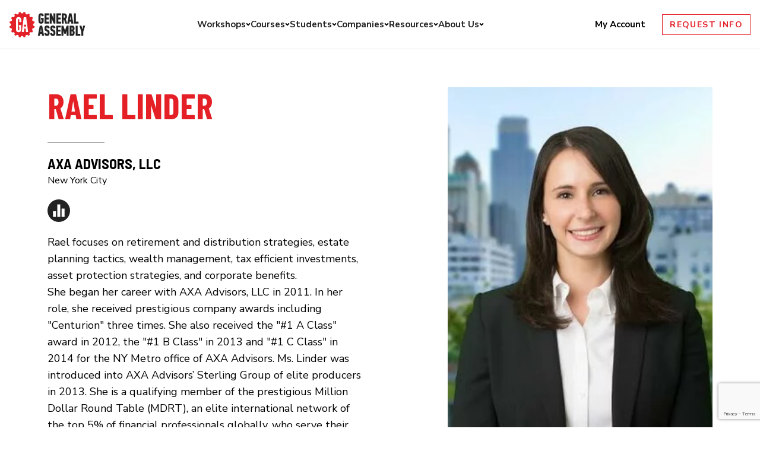

--- FILE ---
content_type: text/html; charset=utf-8
request_url: https://www.google.com/recaptcha/api2/anchor?ar=1&k=6Lev_HEoAAAAAHf7psBpw5EDu7uZsy4wecDOzo_V&co=aHR0cHM6Ly9nZW5lcmFsYXNzZW1iLmx5OjQ0Mw..&hl=en&v=PoyoqOPhxBO7pBk68S4YbpHZ&size=invisible&anchor-ms=20000&execute-ms=30000&cb=fs6w2axoh1qc
body_size: 48814
content:
<!DOCTYPE HTML><html dir="ltr" lang="en"><head><meta http-equiv="Content-Type" content="text/html; charset=UTF-8">
<meta http-equiv="X-UA-Compatible" content="IE=edge">
<title>reCAPTCHA</title>
<style type="text/css">
/* cyrillic-ext */
@font-face {
  font-family: 'Roboto';
  font-style: normal;
  font-weight: 400;
  font-stretch: 100%;
  src: url(//fonts.gstatic.com/s/roboto/v48/KFO7CnqEu92Fr1ME7kSn66aGLdTylUAMa3GUBHMdazTgWw.woff2) format('woff2');
  unicode-range: U+0460-052F, U+1C80-1C8A, U+20B4, U+2DE0-2DFF, U+A640-A69F, U+FE2E-FE2F;
}
/* cyrillic */
@font-face {
  font-family: 'Roboto';
  font-style: normal;
  font-weight: 400;
  font-stretch: 100%;
  src: url(//fonts.gstatic.com/s/roboto/v48/KFO7CnqEu92Fr1ME7kSn66aGLdTylUAMa3iUBHMdazTgWw.woff2) format('woff2');
  unicode-range: U+0301, U+0400-045F, U+0490-0491, U+04B0-04B1, U+2116;
}
/* greek-ext */
@font-face {
  font-family: 'Roboto';
  font-style: normal;
  font-weight: 400;
  font-stretch: 100%;
  src: url(//fonts.gstatic.com/s/roboto/v48/KFO7CnqEu92Fr1ME7kSn66aGLdTylUAMa3CUBHMdazTgWw.woff2) format('woff2');
  unicode-range: U+1F00-1FFF;
}
/* greek */
@font-face {
  font-family: 'Roboto';
  font-style: normal;
  font-weight: 400;
  font-stretch: 100%;
  src: url(//fonts.gstatic.com/s/roboto/v48/KFO7CnqEu92Fr1ME7kSn66aGLdTylUAMa3-UBHMdazTgWw.woff2) format('woff2');
  unicode-range: U+0370-0377, U+037A-037F, U+0384-038A, U+038C, U+038E-03A1, U+03A3-03FF;
}
/* math */
@font-face {
  font-family: 'Roboto';
  font-style: normal;
  font-weight: 400;
  font-stretch: 100%;
  src: url(//fonts.gstatic.com/s/roboto/v48/KFO7CnqEu92Fr1ME7kSn66aGLdTylUAMawCUBHMdazTgWw.woff2) format('woff2');
  unicode-range: U+0302-0303, U+0305, U+0307-0308, U+0310, U+0312, U+0315, U+031A, U+0326-0327, U+032C, U+032F-0330, U+0332-0333, U+0338, U+033A, U+0346, U+034D, U+0391-03A1, U+03A3-03A9, U+03B1-03C9, U+03D1, U+03D5-03D6, U+03F0-03F1, U+03F4-03F5, U+2016-2017, U+2034-2038, U+203C, U+2040, U+2043, U+2047, U+2050, U+2057, U+205F, U+2070-2071, U+2074-208E, U+2090-209C, U+20D0-20DC, U+20E1, U+20E5-20EF, U+2100-2112, U+2114-2115, U+2117-2121, U+2123-214F, U+2190, U+2192, U+2194-21AE, U+21B0-21E5, U+21F1-21F2, U+21F4-2211, U+2213-2214, U+2216-22FF, U+2308-230B, U+2310, U+2319, U+231C-2321, U+2336-237A, U+237C, U+2395, U+239B-23B7, U+23D0, U+23DC-23E1, U+2474-2475, U+25AF, U+25B3, U+25B7, U+25BD, U+25C1, U+25CA, U+25CC, U+25FB, U+266D-266F, U+27C0-27FF, U+2900-2AFF, U+2B0E-2B11, U+2B30-2B4C, U+2BFE, U+3030, U+FF5B, U+FF5D, U+1D400-1D7FF, U+1EE00-1EEFF;
}
/* symbols */
@font-face {
  font-family: 'Roboto';
  font-style: normal;
  font-weight: 400;
  font-stretch: 100%;
  src: url(//fonts.gstatic.com/s/roboto/v48/KFO7CnqEu92Fr1ME7kSn66aGLdTylUAMaxKUBHMdazTgWw.woff2) format('woff2');
  unicode-range: U+0001-000C, U+000E-001F, U+007F-009F, U+20DD-20E0, U+20E2-20E4, U+2150-218F, U+2190, U+2192, U+2194-2199, U+21AF, U+21E6-21F0, U+21F3, U+2218-2219, U+2299, U+22C4-22C6, U+2300-243F, U+2440-244A, U+2460-24FF, U+25A0-27BF, U+2800-28FF, U+2921-2922, U+2981, U+29BF, U+29EB, U+2B00-2BFF, U+4DC0-4DFF, U+FFF9-FFFB, U+10140-1018E, U+10190-1019C, U+101A0, U+101D0-101FD, U+102E0-102FB, U+10E60-10E7E, U+1D2C0-1D2D3, U+1D2E0-1D37F, U+1F000-1F0FF, U+1F100-1F1AD, U+1F1E6-1F1FF, U+1F30D-1F30F, U+1F315, U+1F31C, U+1F31E, U+1F320-1F32C, U+1F336, U+1F378, U+1F37D, U+1F382, U+1F393-1F39F, U+1F3A7-1F3A8, U+1F3AC-1F3AF, U+1F3C2, U+1F3C4-1F3C6, U+1F3CA-1F3CE, U+1F3D4-1F3E0, U+1F3ED, U+1F3F1-1F3F3, U+1F3F5-1F3F7, U+1F408, U+1F415, U+1F41F, U+1F426, U+1F43F, U+1F441-1F442, U+1F444, U+1F446-1F449, U+1F44C-1F44E, U+1F453, U+1F46A, U+1F47D, U+1F4A3, U+1F4B0, U+1F4B3, U+1F4B9, U+1F4BB, U+1F4BF, U+1F4C8-1F4CB, U+1F4D6, U+1F4DA, U+1F4DF, U+1F4E3-1F4E6, U+1F4EA-1F4ED, U+1F4F7, U+1F4F9-1F4FB, U+1F4FD-1F4FE, U+1F503, U+1F507-1F50B, U+1F50D, U+1F512-1F513, U+1F53E-1F54A, U+1F54F-1F5FA, U+1F610, U+1F650-1F67F, U+1F687, U+1F68D, U+1F691, U+1F694, U+1F698, U+1F6AD, U+1F6B2, U+1F6B9-1F6BA, U+1F6BC, U+1F6C6-1F6CF, U+1F6D3-1F6D7, U+1F6E0-1F6EA, U+1F6F0-1F6F3, U+1F6F7-1F6FC, U+1F700-1F7FF, U+1F800-1F80B, U+1F810-1F847, U+1F850-1F859, U+1F860-1F887, U+1F890-1F8AD, U+1F8B0-1F8BB, U+1F8C0-1F8C1, U+1F900-1F90B, U+1F93B, U+1F946, U+1F984, U+1F996, U+1F9E9, U+1FA00-1FA6F, U+1FA70-1FA7C, U+1FA80-1FA89, U+1FA8F-1FAC6, U+1FACE-1FADC, U+1FADF-1FAE9, U+1FAF0-1FAF8, U+1FB00-1FBFF;
}
/* vietnamese */
@font-face {
  font-family: 'Roboto';
  font-style: normal;
  font-weight: 400;
  font-stretch: 100%;
  src: url(//fonts.gstatic.com/s/roboto/v48/KFO7CnqEu92Fr1ME7kSn66aGLdTylUAMa3OUBHMdazTgWw.woff2) format('woff2');
  unicode-range: U+0102-0103, U+0110-0111, U+0128-0129, U+0168-0169, U+01A0-01A1, U+01AF-01B0, U+0300-0301, U+0303-0304, U+0308-0309, U+0323, U+0329, U+1EA0-1EF9, U+20AB;
}
/* latin-ext */
@font-face {
  font-family: 'Roboto';
  font-style: normal;
  font-weight: 400;
  font-stretch: 100%;
  src: url(//fonts.gstatic.com/s/roboto/v48/KFO7CnqEu92Fr1ME7kSn66aGLdTylUAMa3KUBHMdazTgWw.woff2) format('woff2');
  unicode-range: U+0100-02BA, U+02BD-02C5, U+02C7-02CC, U+02CE-02D7, U+02DD-02FF, U+0304, U+0308, U+0329, U+1D00-1DBF, U+1E00-1E9F, U+1EF2-1EFF, U+2020, U+20A0-20AB, U+20AD-20C0, U+2113, U+2C60-2C7F, U+A720-A7FF;
}
/* latin */
@font-face {
  font-family: 'Roboto';
  font-style: normal;
  font-weight: 400;
  font-stretch: 100%;
  src: url(//fonts.gstatic.com/s/roboto/v48/KFO7CnqEu92Fr1ME7kSn66aGLdTylUAMa3yUBHMdazQ.woff2) format('woff2');
  unicode-range: U+0000-00FF, U+0131, U+0152-0153, U+02BB-02BC, U+02C6, U+02DA, U+02DC, U+0304, U+0308, U+0329, U+2000-206F, U+20AC, U+2122, U+2191, U+2193, U+2212, U+2215, U+FEFF, U+FFFD;
}
/* cyrillic-ext */
@font-face {
  font-family: 'Roboto';
  font-style: normal;
  font-weight: 500;
  font-stretch: 100%;
  src: url(//fonts.gstatic.com/s/roboto/v48/KFO7CnqEu92Fr1ME7kSn66aGLdTylUAMa3GUBHMdazTgWw.woff2) format('woff2');
  unicode-range: U+0460-052F, U+1C80-1C8A, U+20B4, U+2DE0-2DFF, U+A640-A69F, U+FE2E-FE2F;
}
/* cyrillic */
@font-face {
  font-family: 'Roboto';
  font-style: normal;
  font-weight: 500;
  font-stretch: 100%;
  src: url(//fonts.gstatic.com/s/roboto/v48/KFO7CnqEu92Fr1ME7kSn66aGLdTylUAMa3iUBHMdazTgWw.woff2) format('woff2');
  unicode-range: U+0301, U+0400-045F, U+0490-0491, U+04B0-04B1, U+2116;
}
/* greek-ext */
@font-face {
  font-family: 'Roboto';
  font-style: normal;
  font-weight: 500;
  font-stretch: 100%;
  src: url(//fonts.gstatic.com/s/roboto/v48/KFO7CnqEu92Fr1ME7kSn66aGLdTylUAMa3CUBHMdazTgWw.woff2) format('woff2');
  unicode-range: U+1F00-1FFF;
}
/* greek */
@font-face {
  font-family: 'Roboto';
  font-style: normal;
  font-weight: 500;
  font-stretch: 100%;
  src: url(//fonts.gstatic.com/s/roboto/v48/KFO7CnqEu92Fr1ME7kSn66aGLdTylUAMa3-UBHMdazTgWw.woff2) format('woff2');
  unicode-range: U+0370-0377, U+037A-037F, U+0384-038A, U+038C, U+038E-03A1, U+03A3-03FF;
}
/* math */
@font-face {
  font-family: 'Roboto';
  font-style: normal;
  font-weight: 500;
  font-stretch: 100%;
  src: url(//fonts.gstatic.com/s/roboto/v48/KFO7CnqEu92Fr1ME7kSn66aGLdTylUAMawCUBHMdazTgWw.woff2) format('woff2');
  unicode-range: U+0302-0303, U+0305, U+0307-0308, U+0310, U+0312, U+0315, U+031A, U+0326-0327, U+032C, U+032F-0330, U+0332-0333, U+0338, U+033A, U+0346, U+034D, U+0391-03A1, U+03A3-03A9, U+03B1-03C9, U+03D1, U+03D5-03D6, U+03F0-03F1, U+03F4-03F5, U+2016-2017, U+2034-2038, U+203C, U+2040, U+2043, U+2047, U+2050, U+2057, U+205F, U+2070-2071, U+2074-208E, U+2090-209C, U+20D0-20DC, U+20E1, U+20E5-20EF, U+2100-2112, U+2114-2115, U+2117-2121, U+2123-214F, U+2190, U+2192, U+2194-21AE, U+21B0-21E5, U+21F1-21F2, U+21F4-2211, U+2213-2214, U+2216-22FF, U+2308-230B, U+2310, U+2319, U+231C-2321, U+2336-237A, U+237C, U+2395, U+239B-23B7, U+23D0, U+23DC-23E1, U+2474-2475, U+25AF, U+25B3, U+25B7, U+25BD, U+25C1, U+25CA, U+25CC, U+25FB, U+266D-266F, U+27C0-27FF, U+2900-2AFF, U+2B0E-2B11, U+2B30-2B4C, U+2BFE, U+3030, U+FF5B, U+FF5D, U+1D400-1D7FF, U+1EE00-1EEFF;
}
/* symbols */
@font-face {
  font-family: 'Roboto';
  font-style: normal;
  font-weight: 500;
  font-stretch: 100%;
  src: url(//fonts.gstatic.com/s/roboto/v48/KFO7CnqEu92Fr1ME7kSn66aGLdTylUAMaxKUBHMdazTgWw.woff2) format('woff2');
  unicode-range: U+0001-000C, U+000E-001F, U+007F-009F, U+20DD-20E0, U+20E2-20E4, U+2150-218F, U+2190, U+2192, U+2194-2199, U+21AF, U+21E6-21F0, U+21F3, U+2218-2219, U+2299, U+22C4-22C6, U+2300-243F, U+2440-244A, U+2460-24FF, U+25A0-27BF, U+2800-28FF, U+2921-2922, U+2981, U+29BF, U+29EB, U+2B00-2BFF, U+4DC0-4DFF, U+FFF9-FFFB, U+10140-1018E, U+10190-1019C, U+101A0, U+101D0-101FD, U+102E0-102FB, U+10E60-10E7E, U+1D2C0-1D2D3, U+1D2E0-1D37F, U+1F000-1F0FF, U+1F100-1F1AD, U+1F1E6-1F1FF, U+1F30D-1F30F, U+1F315, U+1F31C, U+1F31E, U+1F320-1F32C, U+1F336, U+1F378, U+1F37D, U+1F382, U+1F393-1F39F, U+1F3A7-1F3A8, U+1F3AC-1F3AF, U+1F3C2, U+1F3C4-1F3C6, U+1F3CA-1F3CE, U+1F3D4-1F3E0, U+1F3ED, U+1F3F1-1F3F3, U+1F3F5-1F3F7, U+1F408, U+1F415, U+1F41F, U+1F426, U+1F43F, U+1F441-1F442, U+1F444, U+1F446-1F449, U+1F44C-1F44E, U+1F453, U+1F46A, U+1F47D, U+1F4A3, U+1F4B0, U+1F4B3, U+1F4B9, U+1F4BB, U+1F4BF, U+1F4C8-1F4CB, U+1F4D6, U+1F4DA, U+1F4DF, U+1F4E3-1F4E6, U+1F4EA-1F4ED, U+1F4F7, U+1F4F9-1F4FB, U+1F4FD-1F4FE, U+1F503, U+1F507-1F50B, U+1F50D, U+1F512-1F513, U+1F53E-1F54A, U+1F54F-1F5FA, U+1F610, U+1F650-1F67F, U+1F687, U+1F68D, U+1F691, U+1F694, U+1F698, U+1F6AD, U+1F6B2, U+1F6B9-1F6BA, U+1F6BC, U+1F6C6-1F6CF, U+1F6D3-1F6D7, U+1F6E0-1F6EA, U+1F6F0-1F6F3, U+1F6F7-1F6FC, U+1F700-1F7FF, U+1F800-1F80B, U+1F810-1F847, U+1F850-1F859, U+1F860-1F887, U+1F890-1F8AD, U+1F8B0-1F8BB, U+1F8C0-1F8C1, U+1F900-1F90B, U+1F93B, U+1F946, U+1F984, U+1F996, U+1F9E9, U+1FA00-1FA6F, U+1FA70-1FA7C, U+1FA80-1FA89, U+1FA8F-1FAC6, U+1FACE-1FADC, U+1FADF-1FAE9, U+1FAF0-1FAF8, U+1FB00-1FBFF;
}
/* vietnamese */
@font-face {
  font-family: 'Roboto';
  font-style: normal;
  font-weight: 500;
  font-stretch: 100%;
  src: url(//fonts.gstatic.com/s/roboto/v48/KFO7CnqEu92Fr1ME7kSn66aGLdTylUAMa3OUBHMdazTgWw.woff2) format('woff2');
  unicode-range: U+0102-0103, U+0110-0111, U+0128-0129, U+0168-0169, U+01A0-01A1, U+01AF-01B0, U+0300-0301, U+0303-0304, U+0308-0309, U+0323, U+0329, U+1EA0-1EF9, U+20AB;
}
/* latin-ext */
@font-face {
  font-family: 'Roboto';
  font-style: normal;
  font-weight: 500;
  font-stretch: 100%;
  src: url(//fonts.gstatic.com/s/roboto/v48/KFO7CnqEu92Fr1ME7kSn66aGLdTylUAMa3KUBHMdazTgWw.woff2) format('woff2');
  unicode-range: U+0100-02BA, U+02BD-02C5, U+02C7-02CC, U+02CE-02D7, U+02DD-02FF, U+0304, U+0308, U+0329, U+1D00-1DBF, U+1E00-1E9F, U+1EF2-1EFF, U+2020, U+20A0-20AB, U+20AD-20C0, U+2113, U+2C60-2C7F, U+A720-A7FF;
}
/* latin */
@font-face {
  font-family: 'Roboto';
  font-style: normal;
  font-weight: 500;
  font-stretch: 100%;
  src: url(//fonts.gstatic.com/s/roboto/v48/KFO7CnqEu92Fr1ME7kSn66aGLdTylUAMa3yUBHMdazQ.woff2) format('woff2');
  unicode-range: U+0000-00FF, U+0131, U+0152-0153, U+02BB-02BC, U+02C6, U+02DA, U+02DC, U+0304, U+0308, U+0329, U+2000-206F, U+20AC, U+2122, U+2191, U+2193, U+2212, U+2215, U+FEFF, U+FFFD;
}
/* cyrillic-ext */
@font-face {
  font-family: 'Roboto';
  font-style: normal;
  font-weight: 900;
  font-stretch: 100%;
  src: url(//fonts.gstatic.com/s/roboto/v48/KFO7CnqEu92Fr1ME7kSn66aGLdTylUAMa3GUBHMdazTgWw.woff2) format('woff2');
  unicode-range: U+0460-052F, U+1C80-1C8A, U+20B4, U+2DE0-2DFF, U+A640-A69F, U+FE2E-FE2F;
}
/* cyrillic */
@font-face {
  font-family: 'Roboto';
  font-style: normal;
  font-weight: 900;
  font-stretch: 100%;
  src: url(//fonts.gstatic.com/s/roboto/v48/KFO7CnqEu92Fr1ME7kSn66aGLdTylUAMa3iUBHMdazTgWw.woff2) format('woff2');
  unicode-range: U+0301, U+0400-045F, U+0490-0491, U+04B0-04B1, U+2116;
}
/* greek-ext */
@font-face {
  font-family: 'Roboto';
  font-style: normal;
  font-weight: 900;
  font-stretch: 100%;
  src: url(//fonts.gstatic.com/s/roboto/v48/KFO7CnqEu92Fr1ME7kSn66aGLdTylUAMa3CUBHMdazTgWw.woff2) format('woff2');
  unicode-range: U+1F00-1FFF;
}
/* greek */
@font-face {
  font-family: 'Roboto';
  font-style: normal;
  font-weight: 900;
  font-stretch: 100%;
  src: url(//fonts.gstatic.com/s/roboto/v48/KFO7CnqEu92Fr1ME7kSn66aGLdTylUAMa3-UBHMdazTgWw.woff2) format('woff2');
  unicode-range: U+0370-0377, U+037A-037F, U+0384-038A, U+038C, U+038E-03A1, U+03A3-03FF;
}
/* math */
@font-face {
  font-family: 'Roboto';
  font-style: normal;
  font-weight: 900;
  font-stretch: 100%;
  src: url(//fonts.gstatic.com/s/roboto/v48/KFO7CnqEu92Fr1ME7kSn66aGLdTylUAMawCUBHMdazTgWw.woff2) format('woff2');
  unicode-range: U+0302-0303, U+0305, U+0307-0308, U+0310, U+0312, U+0315, U+031A, U+0326-0327, U+032C, U+032F-0330, U+0332-0333, U+0338, U+033A, U+0346, U+034D, U+0391-03A1, U+03A3-03A9, U+03B1-03C9, U+03D1, U+03D5-03D6, U+03F0-03F1, U+03F4-03F5, U+2016-2017, U+2034-2038, U+203C, U+2040, U+2043, U+2047, U+2050, U+2057, U+205F, U+2070-2071, U+2074-208E, U+2090-209C, U+20D0-20DC, U+20E1, U+20E5-20EF, U+2100-2112, U+2114-2115, U+2117-2121, U+2123-214F, U+2190, U+2192, U+2194-21AE, U+21B0-21E5, U+21F1-21F2, U+21F4-2211, U+2213-2214, U+2216-22FF, U+2308-230B, U+2310, U+2319, U+231C-2321, U+2336-237A, U+237C, U+2395, U+239B-23B7, U+23D0, U+23DC-23E1, U+2474-2475, U+25AF, U+25B3, U+25B7, U+25BD, U+25C1, U+25CA, U+25CC, U+25FB, U+266D-266F, U+27C0-27FF, U+2900-2AFF, U+2B0E-2B11, U+2B30-2B4C, U+2BFE, U+3030, U+FF5B, U+FF5D, U+1D400-1D7FF, U+1EE00-1EEFF;
}
/* symbols */
@font-face {
  font-family: 'Roboto';
  font-style: normal;
  font-weight: 900;
  font-stretch: 100%;
  src: url(//fonts.gstatic.com/s/roboto/v48/KFO7CnqEu92Fr1ME7kSn66aGLdTylUAMaxKUBHMdazTgWw.woff2) format('woff2');
  unicode-range: U+0001-000C, U+000E-001F, U+007F-009F, U+20DD-20E0, U+20E2-20E4, U+2150-218F, U+2190, U+2192, U+2194-2199, U+21AF, U+21E6-21F0, U+21F3, U+2218-2219, U+2299, U+22C4-22C6, U+2300-243F, U+2440-244A, U+2460-24FF, U+25A0-27BF, U+2800-28FF, U+2921-2922, U+2981, U+29BF, U+29EB, U+2B00-2BFF, U+4DC0-4DFF, U+FFF9-FFFB, U+10140-1018E, U+10190-1019C, U+101A0, U+101D0-101FD, U+102E0-102FB, U+10E60-10E7E, U+1D2C0-1D2D3, U+1D2E0-1D37F, U+1F000-1F0FF, U+1F100-1F1AD, U+1F1E6-1F1FF, U+1F30D-1F30F, U+1F315, U+1F31C, U+1F31E, U+1F320-1F32C, U+1F336, U+1F378, U+1F37D, U+1F382, U+1F393-1F39F, U+1F3A7-1F3A8, U+1F3AC-1F3AF, U+1F3C2, U+1F3C4-1F3C6, U+1F3CA-1F3CE, U+1F3D4-1F3E0, U+1F3ED, U+1F3F1-1F3F3, U+1F3F5-1F3F7, U+1F408, U+1F415, U+1F41F, U+1F426, U+1F43F, U+1F441-1F442, U+1F444, U+1F446-1F449, U+1F44C-1F44E, U+1F453, U+1F46A, U+1F47D, U+1F4A3, U+1F4B0, U+1F4B3, U+1F4B9, U+1F4BB, U+1F4BF, U+1F4C8-1F4CB, U+1F4D6, U+1F4DA, U+1F4DF, U+1F4E3-1F4E6, U+1F4EA-1F4ED, U+1F4F7, U+1F4F9-1F4FB, U+1F4FD-1F4FE, U+1F503, U+1F507-1F50B, U+1F50D, U+1F512-1F513, U+1F53E-1F54A, U+1F54F-1F5FA, U+1F610, U+1F650-1F67F, U+1F687, U+1F68D, U+1F691, U+1F694, U+1F698, U+1F6AD, U+1F6B2, U+1F6B9-1F6BA, U+1F6BC, U+1F6C6-1F6CF, U+1F6D3-1F6D7, U+1F6E0-1F6EA, U+1F6F0-1F6F3, U+1F6F7-1F6FC, U+1F700-1F7FF, U+1F800-1F80B, U+1F810-1F847, U+1F850-1F859, U+1F860-1F887, U+1F890-1F8AD, U+1F8B0-1F8BB, U+1F8C0-1F8C1, U+1F900-1F90B, U+1F93B, U+1F946, U+1F984, U+1F996, U+1F9E9, U+1FA00-1FA6F, U+1FA70-1FA7C, U+1FA80-1FA89, U+1FA8F-1FAC6, U+1FACE-1FADC, U+1FADF-1FAE9, U+1FAF0-1FAF8, U+1FB00-1FBFF;
}
/* vietnamese */
@font-face {
  font-family: 'Roboto';
  font-style: normal;
  font-weight: 900;
  font-stretch: 100%;
  src: url(//fonts.gstatic.com/s/roboto/v48/KFO7CnqEu92Fr1ME7kSn66aGLdTylUAMa3OUBHMdazTgWw.woff2) format('woff2');
  unicode-range: U+0102-0103, U+0110-0111, U+0128-0129, U+0168-0169, U+01A0-01A1, U+01AF-01B0, U+0300-0301, U+0303-0304, U+0308-0309, U+0323, U+0329, U+1EA0-1EF9, U+20AB;
}
/* latin-ext */
@font-face {
  font-family: 'Roboto';
  font-style: normal;
  font-weight: 900;
  font-stretch: 100%;
  src: url(//fonts.gstatic.com/s/roboto/v48/KFO7CnqEu92Fr1ME7kSn66aGLdTylUAMa3KUBHMdazTgWw.woff2) format('woff2');
  unicode-range: U+0100-02BA, U+02BD-02C5, U+02C7-02CC, U+02CE-02D7, U+02DD-02FF, U+0304, U+0308, U+0329, U+1D00-1DBF, U+1E00-1E9F, U+1EF2-1EFF, U+2020, U+20A0-20AB, U+20AD-20C0, U+2113, U+2C60-2C7F, U+A720-A7FF;
}
/* latin */
@font-face {
  font-family: 'Roboto';
  font-style: normal;
  font-weight: 900;
  font-stretch: 100%;
  src: url(//fonts.gstatic.com/s/roboto/v48/KFO7CnqEu92Fr1ME7kSn66aGLdTylUAMa3yUBHMdazQ.woff2) format('woff2');
  unicode-range: U+0000-00FF, U+0131, U+0152-0153, U+02BB-02BC, U+02C6, U+02DA, U+02DC, U+0304, U+0308, U+0329, U+2000-206F, U+20AC, U+2122, U+2191, U+2193, U+2212, U+2215, U+FEFF, U+FFFD;
}

</style>
<link rel="stylesheet" type="text/css" href="https://www.gstatic.com/recaptcha/releases/PoyoqOPhxBO7pBk68S4YbpHZ/styles__ltr.css">
<script nonce="SCh2h0-BjNTLJ65goLS6cg" type="text/javascript">window['__recaptcha_api'] = 'https://www.google.com/recaptcha/api2/';</script>
<script type="text/javascript" src="https://www.gstatic.com/recaptcha/releases/PoyoqOPhxBO7pBk68S4YbpHZ/recaptcha__en.js" nonce="SCh2h0-BjNTLJ65goLS6cg">
      
    </script></head>
<body><div id="rc-anchor-alert" class="rc-anchor-alert"></div>
<input type="hidden" id="recaptcha-token" value="[base64]">
<script type="text/javascript" nonce="SCh2h0-BjNTLJ65goLS6cg">
      recaptcha.anchor.Main.init("[\x22ainput\x22,[\x22bgdata\x22,\x22\x22,\[base64]/[base64]/[base64]/[base64]/[base64]/[base64]/[base64]/[base64]/[base64]/[base64]\\u003d\x22,\[base64]\\u003d\x22,\x22NcKUUcK4JcKfwopJwovCtDgFwqdfw47DlDZUwrzCvmwNwrrDoll6FsOfwpJQw6HDnl3Ctl8fwoTCicO/[base64]/wr/CqXRtDMOaNMKnfEPCv1wcHGnDtE3Dr8OOwqEDZMK/[base64]/[base64]/DlxYew6jCiw0qXVdDwoFGDMO9PcK5w7bCkmzCk3TCu8KtVsKiGwhAUBIEw4vDvcKVw5TCjBprbTHDuCcODcOBXjFfTzLDoXnDo3skwrk4wqcBRcKXwpRDw7EMwotweMO/W0UiGxDDpkvCmhd3YBYPayrCtMKfw78Nw6LDscOVw5tqwqHCn8KsMUVrwrrCkhfCg0pEScOKcsOUwpLCr8K1wqzCjcOjSEjDqMOVWVvDniBkZ2BGwrh2wpcJw5HCqcKPwofCnMK3wqwvTgLDgx8/[base64]/Cn0VrwpsRSA42wobDhljDlcOpwp3DoMKiPwR9wqPDusOtwq/CjkPDoRdUwr1YSsOhc8KKwq/CtMKZwpHChnfCkcOMSMKWCcKmwrvDrk5kdGJeBsKAK8K+XsK2wrvCssKOw6oqw4wzw7XCvS1cw4jCsEnClmPDmkjDpWIHw7PDk8KpEsK/wporSzEgwr3CosKlKV/[base64]/CosOeLMKEY8OKwqJ4w4/Dj8Ofw4vDgnEWHcOsw7l0wr/DigIzw5/Ci2HCh8KBwpBgw4/ChSzDtB1Dw4BzUsKPw4rCj1DDsMKlw6nDscOVw4ROA8Oqw5ViSMKRfMO0e8OVwp3CqB9gw5JFYHclElYEQS7DrsOmBC7Dl8OZasOBw73ChzHDtMK7XAAPP8OKeT0vacOOGiXDtCojC8KXw7jCmcKXHnrDhGvDmsOZwqjCvsKFVMKEw7PCjgDClsKkw6VLwr8kPx/DqAk3woVqwr1OKGhgwprCusKPL8Oof3jDuHMBwqvDo8Olw5zDin5qw4LDv8K4ccKUWT9bRznDr1UdS8KWwo/Dh2wJMGteVS/ChGLDjjI3wroSYFPClCjDhUd/AsOOw5TCs0/DgMOub3pkw6VPQE1vw47DrsOIw7sNwpMjw71pwp3Dnz47TX3CnWYwacK+OcKzwpPDsRXCpRjCnSY/bMKgwotnKBbCsMOiwrDCrATCsMOaw6bDuUlXAA7DpTDDt8KBwoZZwpHChGBpwp/DhEULw5fDrXIcC8KdS8KjKMKwwoJ1w5zDmsOpHlPDpTLCghHCv0zDl0LDslvClyLCmsKQM8K6E8KbGMKtelbCuW5vwojCsFImAHsXDyjDrWvDtT3Cv8KMF1tGwoYvwpFnw4rCv8ODYm9Lw5DCm8KLw6HDusKVwp/[base64]/IcKwI8OfwpEJw5fDhi4gwq7DrXNbw6nDsVlAUyXDkBPCjcKMwpPDq8Oyw5NbEitzw5bCo8K8R8OPw5lDwrLCu8Ouw7fCrsOzN8Ohwr/CpWUhw7EofRUzw4ogQ8OJBGYOw7Zuwo3DrW4jw6HDmsKRHQx5BjPDlyrCtMKJw5nCjsOywrdLGlFLwo3DvT3Dm8K1WXtQwqjCtsKew40XEEo2w6/[base64]/DrjjDpz3Cl8Kuw7hvwqY1w7VWSiPCkMKGwr/CpsK4w4PCkCTDm8OZw5sVIyQewp89w6M/FBjDiMO6w7kyw6VWbBDDt8KHbsK6TFg5w7NNDWPDg8KYwq/DnMOpfFnCpybCncO0esKnIcKCw4LCmcKVMkNKwp3Ch8KUEsOBDzXDuljCksO0w6UDA0/Dh0PCisOVw4LDk2h4b8Orw60hw78nwr0oZDxjERQww63DnzUpUMKrwoBBwrlmwo7DvMKuwo/[base64]/CunXDsyXDmVdgOsOyABYqwozCk8OBDMOAAHw3U8KFw5saw5jDmcOhVsKzUW7DgwzCh8K6GcOtU8OGw6VNw7XDjx19ZsOIw4A/wr9AwrBGw7Rqw7wxwr3Dg8KlBFTDgQgjTR/ChQzCuRxlBj0YwoE+wrfDgcObwrY1ccKyKhZTPsOQJsKvVMKiwoxPwpdXGsO8AUBnwpXCvMOvwqTDlDN6WE/ClTk9BsK9dC3CswTDtnLCiMKqZ8Ogw7fCqcOJDMOlaxnDlcO2wocmw6hSTsKmwp3DriLDqsK+fhQOwpYfwp/DjBfDkgDDpCgrwqcXMjvChsK+wqLDqsOLEsOqwqjCvHnDpQJqSzzCjC0IQEJFwr/[base64]/ClsO+w7Ncw5zDmsOFw7LCtsOEF33DgcKodcOnBMK7XnvDkjLCr8OSwoLCk8KowphAw7HCp8OVwqPCtsK8fnhtBsKVwpJLw4XCh0V6e2HDoE0OTMO7w4nDs8OEw7AXX8KmFMO3QsK6wr/CjChAdsOcw6HCtnPDmMOVTAQVwrvDohAnQMO1bFvCmcKFw6kDwpZzwoXDjjJnw47DncKww7HDmWttw43DhcO7CCJswqHCvcKafMKxwqJ6WUZaw6UMwr3CiH4mw5XDmQ9PWGHDszHCuXjDisKhVsKvwoAuc3vDljvDhFzDmw/[base64]/wpptw6LCncKEw4HDlxHCjcKIODzDojbDu8Kfwqo7wosOY2TCn8K3OANgU2xMCzLDp1NpwrnDpcOWZMO/[base64]/[base64]/CvGsuwpjCtsKUwqXDvcONw7PDhXLClBrDscO3wposw7zCn8O0STpNbsKHw6PDmXLDkmbCoh/CsMOqZRNBKn4ARktLw7ISw51ewoPCnsKXwqtOw4HCkmTCqnfDvxgLAcKSOChMGMK0FMOuw5DDnsKZKxVxw7nDusOIwq9Ew7bDo8KZQXvDpcK0YAHCnjk+wqFUS8KRY25sw5o5wpsmwqvDtT3Coytrw77Dj8KXw4tufsO/wojDlcK2wr7CpATCtXcKWwnCucK7fSUuw6ZTwp0Hwq7Drwl/[base64]/CusODw6XDmAPDpXFILRLDpMKSw48Gw4/[base64]/Di8O2N13Cn8KODMKUPgLCoV/CqMO1w7DCisKVFSZ6w45RwqZKI1haKMOiCcKQw6nDg8KnOGPDtsKQwrkbwpxvw6oBwpPCscOce8OWw53DmWjDgGrCkcKzLsK/eRQ/w7LDn8KdwpHCikVCw6nDu8Oqw5APSMO3G8OZf8O6awtoFsOaw4TCkEw9bsObcHMfdh/CoGDDmMKCEE9Nw6LDj3dgwrBEJTTDmwA0wo7DryLCiFYzZF4Rw4HCsWlSeMOYwoQ7wq/DoRwlw6LCvABvSsKXYsKMBcOaU8OHLW7DhCtdw7nCvT7DngVGWsKcw78RwrrDm8O9YcOiBHrDosOKbcOfdsK+w6HDrMKlaRZHeMKqw77CtV3DiF4QwpJqecKnwqTCqsKqOy0Oa8O5wr/[base64]/DmcOSUMO1wq3CgcOAwpjDt8Oaw5vDuEofC8OoT3DDsSNtw5nCrz5Mw7tkHnvCuQjDgU3CpsOfWcOYIMOsZcORbDRTOHMdwq55NsK1w53CiERyw4scw4TDtsK4RMK9woVPwq7DsU7CngIiUxnDkErCqgMGw7dmwrRMYU3Cu8OXw4/[base64]/CmcKSY8OPAsOmUA7Ch0RPw7saKsOMwrDDg31cwqI9Z8K/[base64]/wr7DgWpCKHhmw4jDimvCjzAiYVgvD8OCDsKnb23Do8O3PG0lIz/DikfDkcOyw7kjwo/Dk8K8w6ogw4YswrTDilzCrcKaFnXDnVnCsEtNw4DDhsK7wrhGW8KBwpPCjFdhwqTCvsKiw44ZwoPCj1ttFMOvSCHDscKtPMOUw5QUw68fP3/DqcKlCR3CpTxRwqYGEMOwwrvDjX7ClMK1wrEJw7vDuQtpwr14w77DqU/DpV3DvcK2w4DCpiTDrMKiwobCtMOYwp4ww4fDkSB5emdRwqxofMKnY8KhAsO0wr9/SQrCpHPDs1fDvcKXdnzDqsKgwr/CphACwqfCn8OqGm/CtCFST8KgRR7DgGILG0h3DMOvB2cKQ23Do1nDqRnDs8KjwqDDrMO8ZcKdFUvDkcOwQWZlQcKqw55YRR3Dp1QfFcKSw4rDlcK/W8Orw53CnFbDn8O6wrpMwonDpnfCl8O3w4Qdwow2wpjCgcKZB8KIwo5fw7fDkXbDhAFlw4bDswXCog/[base64]/[base64]/[base64]/DmMOva8K9JMKpw4fDjxE3GxvDoGMswoNkwofDq8KqU8KcDsKPH8OIw63Dr8Ozwr9Uw44Nw5rDimDDjhg6Xm9Jw5sdw7fCkhVfclQrSgN7wrYdW1F/L8ODwqbCrSHCmgQkGsKmw7onwoQOwofCvsK3wqAqLSzDiMK+ChLCsWwLw4JywrTCg8KAU8KKw6lfwojChGhuWMOWw6jDqGvDjzHDqsK+w4QQwqx+J3l6wo/[base64]/CmQdRwqLDl8O+RMK4ehRkw5TDsBAvBCEJw61zwqY6KMKcI8K/Fn7DsMKcfjrDpcOsAFbDvcOlF2B/Bi0qUsKUwpQGM3Eqw5ZTChrCkmcuKz5BU2AJdDvDp8OQworCisO2LMOCB2PCox7Dl8K4esKgw4bDpCk0LxMFw7LDhsODZFrDncKqwo5bX8OZw5xBwqrCrkzCqcOxfSZvaigDbcKwWlwmw47CjAHDik/CmSzChMKew4HDoFhTUUUfwo7CkRJXwrUiw4cSJ8KlZwbDncOGfMOmwowJX8O3w6/DncKbSi/DicKPw4JNwqHChsOgYlsiVMOgw5bDhsKhwoplGhNlCixiwqjCtMKfwqXDvMKfCMOjKsOEw4TDnMO6VzUfwrx8w51YUlFMw43CnyHCkTdXKsO5w5hyYUx1w6fDp8KGOWDDq1gVfiZdXcKxYcK9wq7Di8Opw6I/CMOCw7bDi8OEwq4pc0QuTMKuw4t2ecKdKxPCtXPDoFsbVcOyw53DnH5GaEEkw7vDmAMgwr7DnCc/[base64]/w7rCn8K4w7oaPFNyHcK3IsOjCsKMwrlFw53CvMOsw5cCJlwEGcKgWS1SNiMqwrTDjWvCrD0bMC1jw4bDnD5/w63DjG56w6HCgy/[base64]/Dt0AMw5AUexTClcKpAFDDpMKnWnHCqsK0wqFBIXkITjIkXhvCo8OMw4LCl0PCvsO1bcOewr4UwpcpdcO7wpNlw4HCpsOXQMKKw65yw6tHfcKnZcOsw7kqMcKcJsO9wpJOw6ICfRRKbmEdccKowq3Dmz3CpWAOMmTDvsKYwp/DiMOqwpXDlsKNLzspw6QXPMOzIG3DusKZw7Fsw4LCssOXFsKLwqnCiXsTwpHCqsOzwqNJfRd3wqjDgMKmXyhVQU3DjsKTw43DvRpvG8KJwp3Dn8O4wqjCh8KMHTzDlV/Cq8KDFcOyw6NCYks5aRzDllxjwpPChXJjfsKzwrrCv8O8aDUnwoAuwqzDuwTDgjQewqsSHcO2Nhciw4jCkE7Djht8Qk7CpT5XQ8KyHsORwqfDoW4/w7pRS8ObwrbCkMKcBcK0wq7DvcKmw7RNw7gjTcO2w7/DuMKBOSpkZMOcX8OFM8O1wo5VQVFxwoc+w5scfiYOGynDqAFJI8KBTWkpIFgLw60AFsKfw5zDh8KdBxkAwo1WJMKiRcORwrIjWAXCnnIScMK1fyjDg8OTF8KSwrN5K8Kkw6/DrxA6wqwuw5JjVMKOERPCiMOYRMKrwr/Dr8Oew7sxR2DCrWLDgTQ3wrIRw6PCrcKAOUDDo8OFGmfDusKIZ8KIWS3CkCR5w7tXwqvDphxxCsOaEh82w58hZMKBwrXDpkDCkEjDiH3DmcOHwqnDlsOCfsObUxwZw7hRJUchSMKgaH/CjMOYEMKDw5JCKQXDvhcdbWbCh8KCw4QoZsKDaxQKw7cEwrsdwrdJw7zCiFbCisKuPDMbaMODX8OpeMKbfRl8worDpG0+w7kFQAvCscOmwo0EQ1dTwoc6wqXCosKwPcKsIBEuW1/CmcKfR8ORMcODbF0DAkLDhcKcV8OJw7TCjDDDmUdcJH/Dii07W14IwpTDnRXDgzLDrXvCoMK/wo3CksKzRcObI8Ktw5VaGmEdXsOHwoLCicKMYsOFd2pGIMOzw6Vnw6vCtGphwoPDu8KywrUuwq8jw57CvjHDokHDuV/CpcK4RcKScTlAwonDm1nDshMidUTCm33CmsOswr/DiMOrQHh6w5jDhMK2ZFLClcO7w4Rkw59KcMKXBMO6HsKFwod4esO8w61Ww5/CmEtMUh9qEMK+wptuPsOya2knKXwuSMKjTcObwqw6w58OwpVzW8OKLcKTNcOECHLDuWkaw454w77Dr8KISTgURcKlwp4odFTDqX7ChyHDtD0dAAXCmhwcWsKUEsKre3XClsOnwo/[base64]/[base64]/cDZRw4Z6GAXCpcKoAWjCg8OGasK2ccKdwrzCgMKyw4cYwpFWw7UWe8OvVMKVw7DDoMOJwp4EAMKFw5wKwr7CmMOCFMOEwoJWwpI+S19sKX8nwqDCr8K4dcKIw4RIw5zDgcKZFsOjwo/CjDfCvwfDpC8WwqQEG8O3worDk8KBwpjDtjHDkQQHG8KPV0BEw6/Dj8KdYcOOw6hvw7JnwqPDvFTDmsKGJsO8VGhOwpNnw6MlUX0yw655w5/DmCZpw6MHUMKVw4PDtMO7wolLRsOhT1BIwoAyQcOxw43DiSfDi2MjbQRGwrt7wpDDp8KmwpLDhMKdw6bDscKWesOow6LDn1weD8OIdsKkwp9Qw47Do8OuWmPDrsOJHAjCtMOpfMKxFDx1wr/Ck0TDiA/DhcK1w5fDr8KjfVpgCMOUw4xccUJGwo3DiBExZ8OJw4rCgMKdRnvCsGg+QRnCtFvCosK8wo/CrF7Cq8KPw7LCkFbCjT3Dn3gtWcOIC2InL3/DpwlhXDQvwo7Cv8OGLnZPdjnCj8O/woAsIRUeQR/CgsOewp/[base64]/CiljCsypLw6jCl8KcWjXChRd+TVfDncOBeMKhD2rDpzHCicKkZ8KlMMOiw77DiFomw7zDoMKYKwkHw4/[base64]/wqkWw6fDo2t5wqZIb8KTw70edX9uw6BIV8K7w4t7ZsOUwr3Dk8O4wqAYwq0Zw5hfcX9HLcOxwrZlLsKqwoLCvMKPw7p9fcO8KVFWwqgHTcKRw4/DgBYswrnDjmoswpE4wr/Cq8OxwrLCvsOxw53DpGkzw5vCriF2DwrDhsO3w5I2Fh5vM1bCmxjCl2xlwqtHwrjDiFgswprCtRbDiFDCoMKHSD/Dk2fDhSsfdSjCrMK2UVNKw7rCoXXDhBTDoExow5fDkMOjwoXDg3ZbwrsrUcOqecOxw5HCqsODfcKFQ8OvwqPDssKHBsOEOcOmKMOyw5vCjcKew4QqwqPDjyIbw4ZGwqc8w4o6wo/ChDjDuRHDkMOgwqfCgSU/[base64]/w6UgMiMQwowJaCjCpcOrJj1bwqLDvgzCpsKdwpTChsKywrDDmcO/MsK0X8KLwpECLBVvMDrDlcK9HsObXcKHEsKgwqvDgBXDmT7DkkMBd0hyRcOoQSvCtT/DgVPDmcKFMMOeIMOTwo8TUHDDh8O7w4bDvsOeBsK7wr55w4jDhmXCjAxFPnV9wrbDjMOAw5LCnsOBwo43w4RyPcKyGH/CkMKvw784wo7Cs3LDg3YPw4nDul5/[base64]/LD4mwpkkw5/[base64]/CkMKiw7JnUgsXw6DDiS/CtsOlHXUgWmjCgDHCljM+Ug9tw73DhjZ8WMKvG8KqGhXDkMOKw7TCvUrCq8KfMxPDgsKpwqJkwq0TYSIPYCnDtMOtD8O3X1x5EcOQw6RPwrXDmCLDhlg9wrDDosORGMOqDnjDjw1Sw6B0wonDqMKMeUXCoVlZBMOcwq7DqMOTHcOxw6/CvgnDnBMbfcKhQQNLf8K+c8KewpAlw50Pw4HCmsOjw5rCvnAuw6DClFBHaMOFwr4kK8KGIAQPT8OPw7jDr8OBw5bCpV7DmsKvwpvDn3bDuU/DjBvDisOwDBbDvSzCvSTDnD9dwplYwo9qwr7DtXkzwrzCuT9/[base64]/wqA9w4RUwqHCuSrCvMKWZUPDhcKRwoM7w5UMUMKrwqHCnUsuEMK8w7cYX1fCjSBOw63DgSbDpsKDD8KqMMKkGsKdw5sWwoDDpsO2NsOvw5LCtMOVaiY/[base64]/[base64]/DnDEywrcwYTjDpcKOS8OLMMOfwqh/[base64]/w5XDjCk7MMKvw4PDqQNCGMOVw4JULnTCkTZHZFgXw5bDlcO2wqnCgU/DtwhFCcKwZX81wq/DrFxYwozDuz/[base64]/ejI9wrseCsOkwqozBsO8RMOewpxbR0lFw5rDtsO6aAnDpsKww5V+w6XDucKVw57CoBvCo8OLw7FEHMK7GUXDrMOGwpjDhQRVX8OCwp59w4PDlkESw4nDh8KJw6HDqMKSw644w63Cm8OCwqdMDgpLFFMTbxDCtWVKEHJafCs+wrgYw6h/[base64]/GQBRJQzDucKHw4HCuU3DosOywpowe8O/wp4bMMKxcMKbKcOTGA/DuDDCtsOvHDLDrMO0QUM5SMKRcjpFD8OYPiTDhsKVw7oXw7XCosOxwrh2wpgmwoHDg2vDqTvCrsKYFcO3VSfChsKPOV7CtcKwG8Kdw6g9w51dd2pGw5IPN0LCo8Kiw5HDhX8fwqp+QsKpPcO2FcK/wpRRKnZpw7HDr8KhH8O6w53CjMOGR2NDYcOKw5fDrMKSwrXCtMKrFALCp8OIw6zCqXzDsDLDpiknSC/DqsKewoAhKsK4w7J8K8ODGcOuw707E2bCpSTDiVjDlWjCiMOAKynCgVlww5LCsy/Cg8OOWnZhw6XDocOAw4h/wrJwCm0uLC9wMcKKw6pBw602w5HDsi47wrEWwqh8woYMw5DCksOgKsKcOW54W8O0wphMbcOCw7fDp8KRwoRPKsOcw79LLlt7TsOKa0vChsKpwrVPw4JVwoHCvsOPMcOdTHnDtMK+woYYCMK/QX9rCcKYWwYSBGVqWsK+SHjCsB7DmgdYLXzCkGx0wpRSwogLw7bCgMKvwrPCg8KuesKyHETDmXbDlj8EJ8KyUsKEUQk3w7TDuQJhZcKYw5dtw68uw5BNw60zw5PDscKcZsKFSMKhSnw/w7Jtw5wKw7rCj1Z0F1PDlnJ9MmBqw5NDCDUAwolSQS7CtMKlPAU2OUA1w6DCvThJWsKOw64Kwp7CkMOSCTBFw6TDuh5Dw5EWGHDCmmxgFsOOw5V1w4rCnsOPEMOKFz/Co1EjwqzDtsKvMF0Zw63DlnFNw6TCpF7Dj8K+wp4OKsOLwq8bccOOC0rDtR1zwqh2w5c+woPCqz7DvMKdJwzDhRrCgyLChDTDhmpswqV/eXrCo0TChFUPNMKmwrDDrMOFIxnDv2xQw7zDlcKjwoNcKG7DmMKVRcKQDsOHwoFCHDrCmcKtYB7Dh8K3K2VdaMOvw4vDmTDDjsKywo7CqSvCtEIIw4TDmcKPE8K/w5jCoMOxwrPCuhjDi1NYYsO5SD3Dk1DDhzRaAMOGIGwmw58WSTNZO8OzwrPCl8KCJMK6w7XDtXAawooCw7/CkCnDhcKZw5lSw5fDtk7DkzPDvnxfccOIIF3CsS7DkwDCsMO2wrsCw4zCn8OuHnjDrh1kw59dEcKxFkrDgxkgXHbDv8KtRnR8w7pqw7NXw7cUwpEuGMO1E8OSw5pAwow4IMK/a8OtwrYOw53DqlVGwppAwpDDmcKjw7XCkRRVw4HCp8O5AMKhw4nCv8ONw4oVFwRsDcKIRMOhFVAGwo4WVsOZwrTDsAkvCSjCscKdwoNxHsK7ennDi8KaCUdxw68rw6jDjVfCjFkTVRjCmsKIE8KowqNcZCp2NBAAXsO3w7xNGMKGA8KHGmFMw6jDv8OYwqM8RDnClS/CkcO2LjdMHcKSBxjCqUPCn18sUQ8/w5HCg8KHwp/Cjk7Di8OrwogLGsK+w63Cj3fClMKKacKmw4EEO8KswrHDvkjDlRLCi8OswrfCgB/Dn8KzQ8Ohw4vCl0QeI8KZwpRJbcOEWhFqfsK4w6kywrNEw7rDtkIEwpjDvnFEdnEmIsK3GQ0QCQfCo11QDBZcJhoDZzXChCHDsRDDnx3CtcKhBR/DhiXDtENqw6fDpCoDwrQww4TDt1fDo05rT2/Cm20Ow5fDn2rDocOrckfDu1Jqwp1QEX/[base64]/Dkxd1WVZyO8OdPzA5wrLDlAbDi8KBwqTDqcOvwqHDuzvDlFwXwr/CqUXDkQEbwrfCsMKIQ8OKw5rDqcOWwpwgwq0iwozCjVcowpQBw7dzJsKtw6PDpMK/[base64]/[base64]/ei/DpRfChDJfwqwAw5tjNBUkwqzDh8K+KGptRcOXw7BXGF0nwrx7HijCuXZ4RcKZwqc/wrlBL8OZK8Kqeiduw7PDhiNHKwI7QcO0w4oSacKNw7DCm0BjwoPCo8O0w54Jw4VJwqnCpsKCw4vCuMOnHmbDu8K3wpVXw6JWwqh9wp8DYcKNSMOVw40Pw4k5OAPDnj/Cs8KmF8ODbAhZwoAXYsKKZADCvhdXRsO/B8KWW8KXQ8Obw4LDqMKaw7LCj8K4AsOQc8OIw4XChFoyw6jDuDnDr8KFE0rCjHc0N8OjB8OdwqPCqQ0uZMKvJ8O5w4BQDsOcBhgxewfCiRorwqHDusKGw4htwoM5FH9nChXChlbCvMKRw7k/VEAEwqnDuT3DlFAERQQDN8OfwotMKStsW8OGw6nDvcKEU8KAw68nFkkYUsOqwqQbIMKzw5DDoMOOCMODBQJHwpDDplvDicOrIgnCtsOPXDI2w6DDnSLDqBzDriARwoFTw50Cw6M9w6fCgSLCinDDlwZsw6gOw7whw6fDu8K4w7XCt8O/GFLDg8OwfjYZw6ZMwplgwqwMw6oSaHhbw4HDlcOIw6LCksKvwqBjbmtLwo5BX3DCsMOlwp/CnMKswqEbw7tMBFpoGzJ/T11Iw55iwrzCq8KlwobChCbDlMK4w6PDuGdBw5Zww4VSwovDkALDq8OSw6XCtsOyw7LDogUnacO5C8K9w64KcsK5wqDCiMOLPMOJF8K4wqTDkiQ+w71dwqLDgMKZFsKyEGPCo8KGwopxw6rDssOGw7PDgjwiw4PDnMOfw6YJwqDDhXVqwqAtJMKWwo/CkMK5PSDCoMOdwpZmWsO6YMO9wp7CmXnDhDo4wrbDkXtJwq13CcKmwpExPcKLRcKbKEhow7hISMOoUsKqFcKmc8KDXcKgZBFvwrtMwobDn8OdwqXCn8OiKMOEVsKCH8KzwpPDvCkaOMO6OsK6NcKmw5IWw7DDoE/ChiNUwrBydSzDiGFLfHrCt8KCw7QrwqcmLMOJTsKHw4zCjsKTBGTCicOpKcOpTiZHKMOBVTxnFsO2w7UEw6bDhxXDqR/DlClWGXQjesKJwqHDjcK7U13DtMKkHsOXC8OPw7zDlw51ZC5QwojDgsOewpZyw7HDkVTCtQvDhFE8wp7CnknDojDCqG8Vw40yBXlNwq7Dmz3ChsOsw5/CoQ/DicOEPsO3HMKmw71TVEk6w41OwpwtTSzDmnbCsFHDjTnChi3CrsKuC8OHw48xwo/[base64]/BTzCg8KawpUFwrcmZMO3wo9hw4LCvcOUwpIPwp3DosK5w4TCjk7DjBMtwoDDiRvCvRkHelpxQHcGwpNSQMO7wrtuw4dqwp/DqTDDhG1GIBd/wpXCosKPOg99wqHCpsK0w6TCr8KZAxTClsK1cGHCmDHDtAnDvMOHw6XCkHUpwoMXUU5lJ8KAfGPDlQd7V2LCnsOPwqjDmMKiIGXDrMKHwpALNMKaw7bDmMO/w6bCssKsa8O9wplcwrMdwqbCtsKZwr/DpcK3wr7DmcKVwp3CvkRjUwfCjsOMZcKcJVZZwod9wqfCnMKyw4bDkxHCuMK2wqvDoi9wAFwJDXLCsUrDgcOcw7BhwosGUcKYworChcOGw4sJw5Nkw6oqwoRrwqRXK8O/N8KkC8KMcsKcw4ZpTMOGScOdwqTDjzHCmsO6DHbDscOpw5h7wqdvXEdyawLDrl5nwo3Cj8OdfWUPwofDgC3DtX4IccKKRlp1eyMoFsKtXW9CJ8OzAsO2dmDDocOqR3/DqsKxwrQXWUXCucK/wojDhRLDsW/DlStLw7XCj8O3NMO+dsO/IhjDmcKMeMOJw7/DgTHCmWAZwrTCmsK+wpjCuW3DglrDg8OSOMOBAmpNH8Kpw6fDp8KYwoU9w47DisOGWMOqwq1ewrxEWRnDp8KTw48HWyVNwpx8OUXClyDCu1rDhw9wwqcYWMKKw77DtxRTw7xhK3nCsi/CkcKERhNYw74RFcKCwoMxasKuw48XH1jCsVXDgkNWwp/DjcKMw60Kw4hreS3DiMO/woDDmwEcw5DCkGXDvcOiLl9+w617CsOgwrRrFsOmN8KyfsKDwo/CpMKrwp0TOcOKw5t1Fj3CvyARJlfDgAdXR8KpHMKoFh8uwpJzw5TDr8Kba8Orw4/Cl8OoecOpfcOcUsKkwpHDtFfDvlwhfRJmwrfCgcK3DcKDw43CmsK0PGhCe2dJZ8OkUWXChcOSFHnDgHMlYsObwoXCosOGwr18c8OiVsK/[base64]/[base64]/DmsOOwpwsw6wgdsKRK0TCscKfH8Oww43Dqisdw4XDgsKBFxEybMO2IEAlE8OmPlXChMKxwp/CozhGMS9dwpnCmMOswpdewrfChAnDsg49wq/DvTd3w6stVBp2Zk3Cl8Osw6LCkcKDwqE3BHTDtCN+wqE2PsKMbMK4wonCmwoJaznClW7Dh2gXw78Qw7zDtiUkeWtGBsKnw5Vdw6xzwq0Jw5nDizDCuCnCv8Kpwq/DujgXZsOXwrvCjBRnQsO4w5nDssK5w77DtXnCkUheSsOPEcKtHcKhw5zDicKOJV90w77CosK6eHgBHMKzBDXCjkgGwoJcdXdGKcOvcl/Dox7CiMOOA8OzZyTCskcGc8K6UsKkw7LCjkltQsOCwoDCi8KJw5/Dlzd7w7JmLcO4w6AGHEnDth1PM2xdw4wuwqEZX8O4HxV6NMKNXUrDq1YbaMO6w4Uow6TCk8OCasObw7LDjsOhwqk3FivDo8OCwq/CvmnDonYHw5IZw6h1w5rDr3TCrcOAFsK0w7FDKcK2csKEwohsH8OSw4Fuw5zDsMO6w4/CnzXCmXFAa8OVw4pnEC7Dj8KGEsK/X8OGdjYTLXTCvsO5SmIibMOMFMOJw4VwFkrDqHobETpqwqBGw6M/ecKif8OXw73DpyHCgFFke3HDgnjDvMOjXMKgbwM4w40nYB/[base64]/Cmw1aVcKtw504woExIWXDgMO4FGbDl2YWRMOfC1jDglvCrj/[base64]/CnQs8A8KQwpkTLDbDg8KbC0zDm8OYJ1p/[base64]/CtF7DtcODGT/DsUtNw7bDtMKowr9VIsOEZgXCpMKwSzPCq0s6BMOCPsKxw5HDvMK7fsOdbcOLVyMowpHCmsKIw4LCqcKDIXjDhcO5w5RpKMKUw7vDiMKzw5tRMSrCjMKLBxU/[base64]/[base64]/dMKSYcOvwr9+DhYRV8OuwoR1OsKuWTbDrQLDujYIDBk+QcKmwolbZcK/wpFTwrV3w5HCq1ZRwqJ1VjvDpcO3dsOdJD/CoiJPCxXDl0vCusK/dMO9HWUCQ3TCpsO9w4nDl3zCkhocw7nCnyHCisOOw6PDj8KGB8O8w6PDqcKhbgYfF8KIw7bCvWtjw7PDhGPDo8KsKV/DmGpNWWoAw4XCsF7CgcK5wpnDsUhawqccw7hbwoEtdH/[base64]/CjcOMMMOTTMOOPDPCssOufcKNLAIDw5hNwrPCmcO8fsOwY8OFwqnCmQnCvQkswqnDlDfDtQNYw4nDuyQiwqVSdFoOwqYsw6RSGBvDlQjCmMO5w6/CukXCs8KkNMOYPGdHKcKmAcOzwqnDrU/CpcOTN8KoMjTCrMKAwoDCqsKVKRDCqsOGWcKKw7lgwonDqsOPwrXCmMOCUBrCmkHCj8KGw4wbwr7CnMKEEhUFI11RwovCiGxZCQXDm10twqzCssKnw6kgVsObw4lCw4lEwqQlFjXDkcK2w61WXcKow5AkQsKAw6F4w4vCqH9/[base64]/DlcObw5LDkcO2wrnDtE/DlTrClXnDnEfDh8KfS2jCn1UzCcKww4dsw6XClkHDpsOLOHnDs3DDqcO0Q8OFNcKCw4fCv184w7kawokZFMKAw4RNwr7Dk0DDqsKSSEnCmAY2Z8O+DlzDoQoYOklaWcKdw6rCoMKjw7NUL1TCmMKgECdWw61DI0rCmC3CjcOOfsOmYMOVGsKUw4/CuTLCrWnCtcKGw5Rtw7VyZ8KlwqbCjlzDiQzDnQjDlkvDunLDgFfDmzg3AljDoAMgahZtCMKvYSzDhMOWwrzCv8OCwpBXw7kDw7DDrxPCmWB7NcKGNhNvcw/[base64]/CisOKwq5HdcO3wrTCh2bCi21PwoJmIsOswqTDpMKuw7XCiMOZTjTCpsO6SjbCki1+JcO8w6d0Bh9DKAVmw6R0w6VDNyE7w63DicO9VFjCjQomFcOnO1TDgcK/WMOWw5s0XGXCqsKAcVnDpsKiQW0+ScKdTsOfR8KIw7bDu8O/w7NoRsOGL8Kaw4cfE2PDicKfV2PDr2B0wpMYw5VpE1fCkEVAwrsNTxzCrT/CtcONwrYRw6l8CcOhUMKZTMKyW8Oew5fCtcOMw5rCpnoHw7IIE3BhehgEW8K4e8KldMK/VMO7JgYMwpJOwoLCjMKrH8OtcMOnwrZfAsOmwog+w6PCvsOEwrtYw4ktwqnDnzUlQAvDo8OXd8KQwpnDn8KLFcKWW8OKa2DDjMKuw5PCqDtiwoLDg8KoMMOYw7kLBcO+w7PClH94G2NOwp45bD3DgBFSwqHChcKcwp9ywpzDisKUw4/ChsKlE2/CgV/[base64]/VBEqw5txSSDCkzDDtU8iw5jDkMKZOCrClw5+QcOzE8Ocw5jCkCE6w4Rtw4/[base64]/Dh8OpelU1bcOpwoDDk3nDpg8oNUfCksOwwqpLwrUQHMOlw53CksKBw7HDvMOswpXDusKTCsOnw4jCkCfCkcOTwqUDVcKAHn5swo/ChcO1w67CpAzDtmNVwqfDoVECw5h1w6XChsO5Ng/ChcOew4dXwprCp0ssdS/CuXbDncK8w7PCmcKbF8KRw7prRsOZw6zCj8KudRXDkHbCtG9Uw4jDhg3CuMO+XjddPH3CpMO0fcKRZi7CjTfCl8OPwpg6wqbCrhbDnWt9w4rDp2TCsAbDj8OOUcONwrjDnFo1eG7DnkoUA8OSe8OJVUMKWWTDvxI8TFvCqxc8w718wq/CjMOwc8KowrXDmMO4w4vCgSV4A8KwG3DCoVxgw57CmcOoLXYZPsOawpo5w791KC/[base64]/RsO3w7PCpMOQwo8heAdLw7rCvMK5DsOXw5UhbVDDnxLCo8OWBcO2FWoRw4HDicKsw6cya8Ojwp9OGcOaw5ZrCMO9w4cXX8KQOGkMw60Zw47CocKXw5/[base64]/DpxXDkSfDtsKOw43ChylwO8KWDWJbPyTCo8OZwqFYw7XCj8OwfXXCg1RAH8KIwqVtwrtswrh9wrvDssKaK3PDh8KlwrjCnkfClsK7ZcO5wrJIw5LDpXfDssK/LMKCSHtWFcKBwoXDhBNWa8KAOMOTwo1iGsO/YBJiOMOaO8KGw7zDpj4fA2sNwqrDtMKbTAHCp8KSw7HDqkXCsnnDjzrCtTwywqXCssKaw4LDthQZFil/wo5pQMKvwokWw7fDlw/DlCvDgVRDXgbDosOyw6/[base64]/CosKVbcO4PcO3wpTDu8OVQgLDucO5wrzCqMOeI8KewoPCvsOyw5Muw48lN09Hw55kTAYpAw/CnXnDoMOFQMKFeMKFwogdOsOITcKJw6U4wqPCnsKSw7XDrAHDk8OfC8Khai4VV0TDucKXQ8Oaw6PCisKowohawq3DshgEW1TCkw1BXh4MZU4HwqlkMcKkwqk1LF3Dnk7DpcOhwr4Owp5gFMOULFfCslQqfMKBIy5iw5/DtMOXZcKHBHAew7EvAE/CtMKQRxLDvmluwpTCmsOcw6x/w5fCn8KpcMOUM3vCo2zDj8OSw6nCqDkHwqjDuMOtw43DrjUjwrd2wqUrG8KcN8KrwprDnG1Tw5gRwpXDsm0Fwr/DncKGdwPDvsOaA8OmAj46O1LCtg1GwrLDs8OAV8OMw7bClMOIVSAWw4QewrtJTsKmIsKAPmlZH8OMDWB0woRQFcK/w7rDjnAsDsOVV8OCKMKdw7QFwrs2wofDrMOww5rDoglSQWfCm8Kww4Ikw5k/BTvDsDPDr8ObKB/DocKVwrPCh8Kiw5fDozhQbnlEwpZAwpzDvcO6wrs9O8OcwoLDqgNxw4TCv0vDtwXDosKZw5FrwpQkZ3ZUwo1nF8K3w4BxPH/Cjk3Dulx4w5NJwrBlDmrDsh/Dv8KIw4RnNcOBwrLCu8OgU3gDw4FoMBw9w7M1NMKWwqJ3woB8wpcuc8KeJsKEwr1kdhxwCTPCjjhoMUfDssKQScKTLMOMTcK+PHcyw6wQdDnDqC/[base64]/[base64]/[base64]\\u003d\x22],null,[\x22conf\x22,null,\x226Lev_HEoAAAAAHf7psBpw5EDu7uZsy4wecDOzo_V\x22,0,null,null,null,1,[21,125,63,73,95,87,41,43,42,83,102,105,109,121],[1017145,884],0,null,null,null,null,0,null,0,null,700,1,null,0,\[base64]/76lBhnEnQkZnOKMAhk\\u003d\x22,0,0,null,null,1,null,0,0,null,null,null,0],\x22https://generalassemb.ly:443\x22,null,[3,1,1],null,null,null,1,3600,[\x22https://www.google.com/intl/en/policies/privacy/\x22,\x22https://www.google.com/intl/en/policies/terms/\x22],\x22ubbL2qdZl9hfZgg0K5pbGvWJ+RCqeuaUjsxUYXJVg7I\\u003d\x22,1,0,null,1,1768832546496,0,0,[163],null,[133,101,48,197,88],\x22RC-crrCSas7SkS18A\x22,null,null,null,null,null,\x220dAFcWeA6iZI22AgF6ndQbaq4AlEzi70QSTE2BXOdfvVx4lZOOavhWtGDY8bYvJHXOMWjTq1q_cV0fNHgg4iM5oEBYA0sTQUo6MA\x22,1768915346555]");
    </script></body></html>

--- FILE ---
content_type: text/javascript; charset=utf-8
request_url: https://cdn.bizible.com/xdc.js?_biz_u=9567e37bac2645d8a1eb3335443342eb&_biz_h=-1719904874&cdn_o=a&jsVer=4.25.11.25
body_size: 218
content:
(function () {
    BizTrackingA.XdcCallback({
        xdc: "9567e37bac2645d8a1eb3335443342eb"
    });
})();
;


--- FILE ---
content_type: image/svg+xml
request_url: https://ga-core-production-herokuapp-com.global.ssl.fastly.net/assets/shared/topic-icons/icon-business-2c0dd77a3cfa0ed1f9318140e5bed335cea8f90f9830e7061ffbce47d6f3c17c.svg
body_size: 380
content:
<svg version="1.1" xmlns="http://www.w3.org/2000/svg" xmlns:xlink="http://www.w3.org/1999/xlink" width="32" height="32" viewBox="0 0 32 32"><path fill="#222222" d="M16 0c-8.836 0-16 7.164-16 16s7.164 16 16 16 16-7.164 16-16-7.163-16-16-16zM12.061 24.914h-4.283v-8.141h4.283v8.141zM18.143 24.914h-4.284v-17.829h4.284v17.829zM24.223 24.914h-4.284v-11.85h4.284v11.85z"></path></svg>
